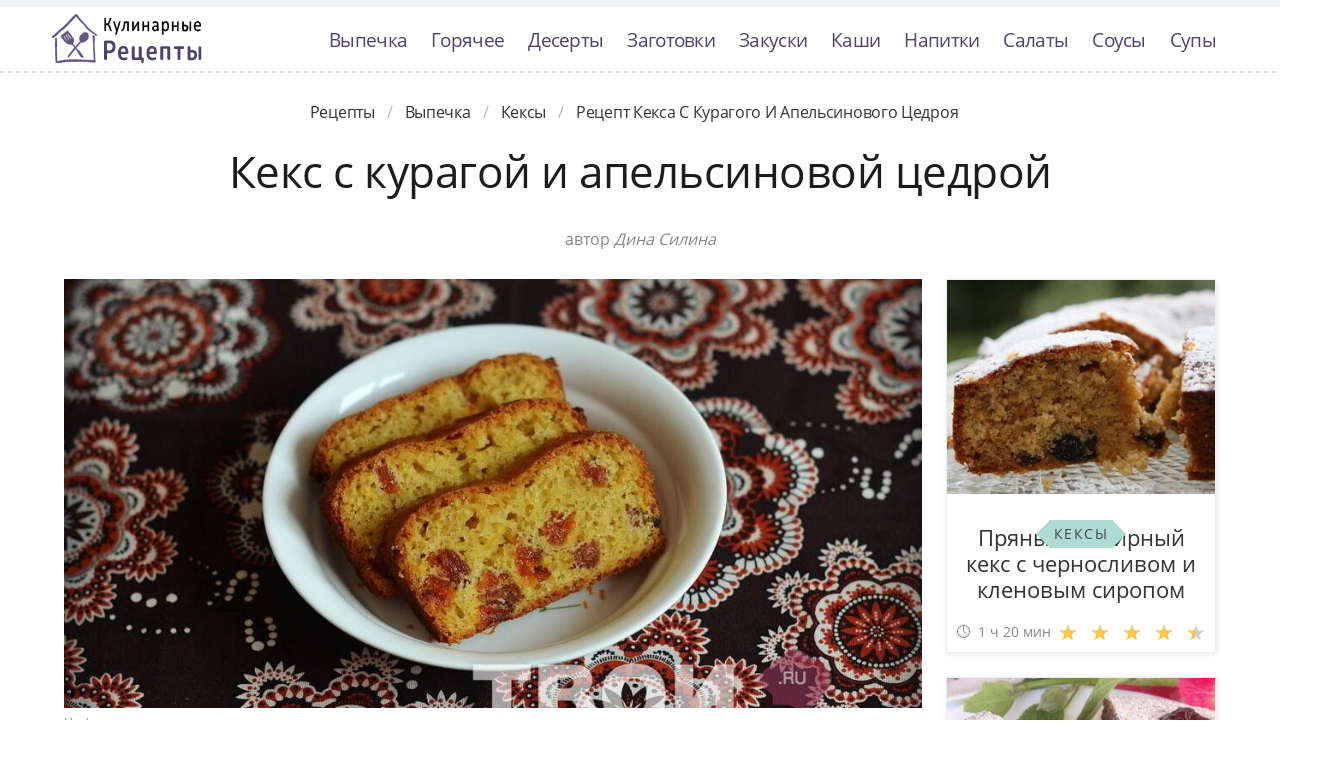

--- FILE ---
content_type: text/html; charset=UTF-8
request_url: https://quicktasty.ru/vypechka/keksy/keks-s-kuragoi-i-apelsinovoi-tsedroi
body_size: 7026
content:
<!DOCTYPE html><html lang="ru" class="has-navbar-fixed-top"><head> <meta charset="UTF-8"> <title>Рецепт-Бомба!!! Рецепт Кекса с Курагого и Апельсинового Цедроя Такой Вкуснятины Вы не Ели НИКОГДА!</title> <meta name="description" content="Рецепт кекса с курагого и апельсинового цедроя. Такой вкуснятины никогда не пробовали! Ингредиенты на : Мука пшеничная высшего сорта 200 г; Яйцо куриное 3 шт.; Масло сливочное 175 г; Курага 200 г; Цедра апельсина 1 ст.л.; Разрыхлитель теста 10 г; Сахар коричневый 175 г"> <meta http-equiv="X-UA-Compatible" content="IE=edge"> <meta name="viewport" content="width=device-width, initial-scale=1"> <link rel="icon" type="image/png" sizes="96x96" href="/favicon-96x96.png"> <link rel="apple-touch-icon" sizes="180x180" href="/apple-icon-180x180.png"> <link rel="icon" type="image/png" sizes="192x192" href="/android-icon-192x192.png"> <link rel="manifest" href="/manifest.json"> <meta name="msapplication-TileColor" content="#ffffff"> <meta name="msapplication-TileImage" content="/ms-icon-144x144.png"> <meta name="theme-color" content="#ffffff"> <meta property="og:title" content="Рецепт-Бомба!!! Рецепт Кекса с Курагого и Апельсинового Цедроя Такой Вкуснятины Вы не Ели НИКОГДА!"> <meta property="og:type" content="website"> <meta property="og:site_name" content="quicktasty.ru"> <meta property="og:url" content="https://quicktasty.ru/vypechka/keksy/keks-s-kuragoi-i-apelsinovoi-tsedroi"> <meta property="og:description" content="Рецепт кекса с курагого и апельсинового цедроя. Такой вкуснятины никогда не пробовали! Ингредиенты на : Мука пшеничная высшего сорта 200 г; Яйцо куриное 3 шт.; Масло сливочное 175 г; Курага 200 г; Цедра апельсина 1 ст.л.; Разрыхлитель теста 10 г; Сахар коричневый 175 г"> <meta property="og:image" content="https://quicktasty.ru/vypechka/keksy/keks-s-kuragoi-i-apelsinovoi-tsedroi/keks-s-kuragoi-i-apelsinovoi-tsedroi-ready0-w1200h630.jpg"> <meta name="twitter:card" content="summary_large_image"> <meta name="twitter:url" content="https://quicktasty.ru/vypechka/keksy/keks-s-kuragoi-i-apelsinovoi-tsedroi"> <meta name="twitter:title" content="Рецепт-Бомба!!! Рецепт Кекса с Курагого и Апельсинового Цедроя Такой Вкуснятины Вы не Ели НИКОГДА!"> <meta name="twitter:description" content="Рецепт кекса с курагого и апельсинового цедроя. Такой вкуснятины никогда не пробовали! Ингредиенты на : Мука пшеничная высшего сорта 200 г; Яйцо куриное 3 шт.; Масло сливочное 175 г; Курага 200 г; Цедра апельсина 1 ст.л.; Разрыхлитель теста 10 г; Сахар"> <meta name="twitter:image" content="https://quicktasty.ru/vypechka/keksy/keks-s-kuragoi-i-apelsinovoi-tsedroi/keks-s-kuragoi-i-apelsinovoi-tsedroi-ready0-w1200h630.jpg"> <link rel="dns-prefetch" href="//fonts.googleapis.com"> <link rel="dns-prefetch" href="//fonts.gstatic.com"> <link rel="dns-prefetch" href="//counter.yadro.ru"> <link rel="dns-prefetch" href="//yastatic.net"> <link rel="stylesheet" type="text/css" href="/styles.css"> <link rel="canonical" href="https://quicktasty.ru/vypechka/keksy/keks-s-kuragoi-i-apelsinovoi-tsedroi"></head><body><nav class="navbar is-fixed-top bg-bottom" role="navigation" aria-label="main navigation"> <div class="container"> <div class="navbar-brand"> <a class="navbar-item logo-top" href="/" title="На Главную">Классные рецепты вкусняшек с фото</a> <a role="button" class="navbar-burger burger" aria-label="menu" aria-expanded="false" data-target="navbarBasicExample"> <span aria-hidden="true"></span> <span aria-hidden="true"></span> <span aria-hidden="true"></span> </a> </div> <div id="navbarBasicExample" class="navbar-menu"> <div class="navbar-end"> <a class="navbar-item" href="/vypechka" title="Перейти в Раздел «Выпечка»">Выпечка</a> <a class="navbar-item" href="/goryachee" title="Перейти в Раздел «Горячее»">Горячее</a> <a class="navbar-item" href="/deserty" title="Перейти в Раздел «Десерты»">Десерты</a> <a class="navbar-item" href="/zagotovki" title="Перейти в Раздел «Заготовки»">Заготовки</a> <a class="navbar-item" href="/zakuski" title="Перейти в Раздел «Закуски»">Закуски</a> <a class="navbar-item" href="/kashi" title="Перейти в Раздел «Каши»">Каши</a> <a class="navbar-item" href="/napitki" title="Перейти в Раздел «Напитки»">Напитки</a> <a class="navbar-item" href="/salaty" title="Перейти в Раздел «Салаты»">Салаты</a> <a class="navbar-item" href="/sousy" title="Перейти в Раздел «Соусы»">Соусы</a> <a class="navbar-item" href="/supy" title="Перейти в Раздел «Супы»">Супы</a> </div> </div> </div></nav><div class="header"></div><section class="section"> <div class="container"> <nav class="breadcrumb is-centered" aria-label="breadcrumbs"> <ul itemscope itemtype="http://schema.org/BreadcrumbList"> <li itemprop="itemListElement" itemscope itemtype="http://schema.org/ListItem"> <a href="/" title="Перейти на Главную" itemprop="item"> <span itemprop="name">Рецепты</span> </a> <meta itemprop="position" content="1"> </li> <li itemprop="itemListElement" itemscope itemtype="http://schema.org/ListItem"> <a href="/vypechka" itemprop="item" title="Выпечка"> <span itemprop="name">Выпечка</span> </a> <meta itemprop="position" content="2"> </li> <li itemprop="itemListElement" itemscope itemtype="http://schema.org/ListItem"> <a href="/vypechka/keksy" itemprop="item" title="Кексы"> <span itemprop="name">Кексы</span> </a> <meta itemprop="position" content="3"> </li> <li class="is-active" itemprop="itemListElement" itemscope itemtype="http://schema.org/ListItem"> <a href="#" aria-current="page" itemprop="item"> <span itemprop="name">Рецепт кекса с курагого и апельсинового цедроя</span> </a> <meta itemprop="position" content="4"> </li> </ul> </nav> <h1 class="head-title ta-c mb-075"> Кекс с курагой и апельсиновой цедрой </h1> <p class="by-user"> автор <i class="by-user-a"> Дина Силина </i> </p> <div class="columns is-multiline mt-1"> <div class="column"> <figure class="image is-2by1"> <img class="lozad" src="/zero.png" data-src="/vypechka/keksy/keks-s-kuragoi-i-apelsinovoi-tsedroi/keks-s-kuragoi-i-apelsinovoi-tsedroi-ready0-w1002h501.jpg" alt="Рецепт кекса с курагого и апельсинового цедроя"> </figure> <p class="sub-img">На фото кекса с курагого и апельсинового цедроя</p> <div class="columns is-multiline mt-1"> <div class="column is-8"> <div class="decision"> <div class="columns is-multiline"> <ul class="column is-6"> <li> <span class="text-label">Общее время: </span> <span class="text-data"> 80 мин</span> </li> <li> <span class="text-label">Рецепт на </span> <span class="text-data"> 8</span> </li> </ul> <ol class="column is-6"> <li> <div class="rated-m my-inline" title="Рейтинг рецепта 4.75 из 5"> <label style="width:95%"></label> </div> </li> <li> <a class="comments" href="#comments"> 10 </a> </li> </ol> </div> </div> </div> <div class="column"> <div class="nutrition"> <p> <span class="text-label">Калорий: </span> <span class="text-data"> 370 ккал</span> </p> <p> <span class="text-label">Кухня: </span> <span class="text-data"> Домашняя</span> </p> <p> <span class="text-label">Сложность: </span> <span class="text-data"> Простой рецепт</span> </p> </div> </div> </div> <div class="content"> <p> Простой <a href="/domashnyaya-kukhnya">рецепт домашней кухни</a>. Который можно приготовить всего за 80 мин. По рецепту получиться, примерно, 8. Готовое блюдо содержит около 370 ккал. Вдохновлялась <a href="/vypechka/keksy/vishnevy-keks">рецептом вишневого кекса</a>, очень нравится готовить кексы.</p> <p>Подборка рецептов: <a href="/vypechka/keksy">простой рецепт кексов</a>, &nbsp;<a href="/vypechka/keksy/party-domashnie-keksy" title="Входит в коллекцию рецептов «Домашние кексы»">домашние кексы</a>. </p> </div> <div id="TGHxTJx8eI0coHjMPpA2" data-type="0" class="blockOfO1b2l3" ></div> </div> <div class="column is-3"> <div id="FM2jMZ2QxcdIV12UqfcF" data-type="0" class="blockOfO1b2l3" ></div> <div class="columns is-multiline"> <div class="column is-full"> <a class="card" href="/vypechka/keksy/pryany-imbirny-keks-s-chernoslivom-i-klenovym-siropom" title="пряный имбирный кекс с черносливом и кленовым сиропом"> <figure class="image is-5by4"> <img class="lozad" src="/zero.png" alt="Пряный имбирный кекс с черносливом и кленовым сиропом" data-src="/vypechka/keksy/pryany-imbirny-keks-s-chernoslivom-i-klenovym-siropom/pryany-imbirny-keks-s-chernoslivom-i-klenovym-siropom-ready0-w316h253.jpg"> </figure> <p class="fs-125">Пряный имбирный кекс с черносливом и кленовым сиропом</p> <p class="card-time">1 ч 20 мин</p> <p class="card-rating"><label style="width:93%"></label></p> </a> <div class="cat-wrap t-5by4" > <p class="cat-title">Кексы</p> </div> </div> <div class="column is-full"> <a class="card" href="/vypechka/keksy/keks-iz-svekly" title="кекс из свеклы"> <figure class="image is-5by4"> <img class="lozad" src="/zero.png" alt="Кекс из свеклы" data-src="/vypechka/keksy/keks-iz-svekly/keks-iz-svekly-ready0-w316h253.jpg"> </figure> <p class="fs-125">Кекс из свеклы</p> <p class="card-time">1 ч 10 мин</p> <p class="card-rating"><label style="width:96%"></label></p> </a> <div class="cat-wrap t-5by4" > <p class="cat-title">Кексы</p> </div> </div> </div> </div> </div> <div class="columns is-multiline mt-1"> <div class="column is-9"> <div class="columns is-multiline bg-bottom"> <div class="column is-2"><div class="ya-share2 ta-c fixed-bottom-mobile" data-services="collections,vkontakte,facebook,odnoklassniki,moimir,twitter"></div></div> <div class="column"> <h2 class="head-subtitle">Ингредиенты:</h2> <div class="bg-subtitle w-7"> <ul class="ingredients"> <li>Мука пшеничная высшего сорта 200 г</li> <li>Яйцо куриное 3 шт.</li> <li>Масло сливочное 175 г</li> <li>Курага 200 г</li> <li>Цедра апельсина 1 ст.л.</li> <li>Разрыхлитель теста 10 г</li> <li>Сахар коричневый 175 г</li> </ul> </div><div id="D7GMGgj6xHAUldvvIKym" data-type="0" class="blockOfO1b2l3" ></div> <h2 class="head-subtitle mt-1">Как приготовить</h2> <div class="bg-subtitle bg-top content"> <ol class="steps"> <li> <p>Добавить мягкое сливочное масло в сахар</p> </li> <li> <p>Взбить в блендере</p> <div class="image is-16by9"> <img class="lozad" src="/zero.png" data-src="/vypechka/keksy/keks-s-kuragoi-i-apelsinovoi-tsedroi/keks-s-kuragoi-i-apelsinovoi-tsedroi-steps1-w596h335.jpg" alt="кекс с курагой и апельсиновой цедрой"> </div> </li> <li> <p>По одному добавить яйца</p> <div class="image is-16by9"> <img class="lozad" src="/zero.png" data-src="/vypechka/keksy/keks-s-kuragoi-i-apelsinovoi-tsedroi/keks-s-kuragoi-i-apelsinovoi-tsedroi-steps2-w596h335.jpg" alt="кекс с курагой и апельсиновой цедрой"> </div> </li> <li> <p>Каждый раз тщательно взбивая массу</p> <div class="image is-16by9"> <img class="lozad" src="/zero.png" data-src="/vypechka/keksy/keks-s-kuragoi-i-apelsinovoi-tsedroi/keks-s-kuragoi-i-apelsinovoi-tsedroi-steps3-w596h335.jpg" alt="кекс с курагой и апельсиновой цедрой"> </div> </li> <li> <p>Добавить апельсиновую цедру</p> <div class="image is-16by9"> <img class="lozad" src="/zero.png" data-src="/vypechka/keksy/keks-s-kuragoi-i-apelsinovoi-tsedroi/keks-s-kuragoi-i-apelsinovoi-tsedroi-steps4-w596h335.jpg" alt="кекс с курагой и апельсиновой цедрой"> </div> </li> <li> <p>Добавить муку с разрыхлителем</p> <div class="image is-16by9"> <img class="lozad" src="/zero.png" data-src="/vypechka/keksy/keks-s-kuragoi-i-apelsinovoi-tsedroi/keks-s-kuragoi-i-apelsinovoi-tsedroi-steps5-w596h335.jpg" alt="кекс с курагой и апельсиновой цедрой"> </div> </li> <li> <p>Тщательно перемешать</p> <div class="image is-16by9"> <img class="lozad" src="/zero.png" data-src="/vypechka/keksy/keks-s-kuragoi-i-apelsinovoi-tsedroi/keks-s-kuragoi-i-apelsinovoi-tsedroi-steps6-w596h335.jpg" alt="кекс с курагой и апельсиновой цедрой"> </div> </li> <li> <p>Курагу порезать</p> <div class="image is-16by9"> <img class="lozad" src="/zero.png" data-src="/vypechka/keksy/keks-s-kuragoi-i-apelsinovoi-tsedroi/keks-s-kuragoi-i-apelsinovoi-tsedroi-steps7-w596h335.jpg" alt="кекс с курагой и апельсиновой цедрой"> </div> </li> <li> <p>Пересыпать курагу мукой - это позволит при выпечке не опуститься кураге на "дно" кекса</p> <div class="image is-16by9"> <img class="lozad" src="/zero.png" data-src="/vypechka/keksy/keks-s-kuragoi-i-apelsinovoi-tsedroi/keks-s-kuragoi-i-apelsinovoi-tsedroi-steps8-w596h335.jpg" alt="кекс с курагой и апельсиновой цедрой"> </div> </li> <li> <p>Добавить курагу к тесту</p> <div class="image is-16by9"> <img class="lozad" src="/zero.png" data-src="/vypechka/keksy/keks-s-kuragoi-i-apelsinovoi-tsedroi/keks-s-kuragoi-i-apelsinovoi-tsedroi-steps9-w596h335.jpg" alt="кекс с курагой и апельсиновой цедрой"> </div> </li> <li> <p>Аккуратно перемешать</p> <div class="image is-16by9"> <img class="lozad" src="/zero.png" data-src="/vypechka/keksy/keks-s-kuragoi-i-apelsinovoi-tsedroi/keks-s-kuragoi-i-apelsinovoi-tsedroi-steps10-w596h335.jpg" alt="кекс с курагой и апельсиновой цедрой"> </div> </li> <li> <p>Выложить тесто в форму. Выпекать при 190 градусах 45-50 минут</p> <div class="image is-16by9"> <img class="lozad" src="/zero.png" data-src="/vypechka/keksy/keks-s-kuragoi-i-apelsinovoi-tsedroi/keks-s-kuragoi-i-apelsinovoi-tsedroi-steps11-w596h335.jpg" alt="кекс с курагой и апельсиновой цедрой"> </div> </li> <li> <p>Рецепт "Кекс с курагой и апельсиновой цедрой" готов, приятного аппетита ;) Вопросы, предложения и пожелания - пишите в комментариях, я с радостью всем отвечу.</p> <div class="image is-16by9"> <img class="lozad" src="/zero.png" data-src="/vypechka/keksy/keks-s-kuragoi-i-apelsinovoi-tsedroi/keks-s-kuragoi-i-apelsinovoi-tsedroi-steps12-w596h335.jpg" alt="кекс с курагой и апельсиновой цедрой"> </div> </li> </ol> <div class="note"> <ul> <li><p>Готовьте в удовольствие! Буду пробовать приготовить <a href="/vypechka/keksy/iogurtovy-keks">йогуртовый кекс</a>. Кто со мной ? Всегда было интересно приготовить что-то новое и оригинальное.</p></li> </ul> </div> </div> </div> <div class="column is-2-desktop is-hidden-touch"></div> </div> <div class="columns mt-1"> <div class="column is-2"></div> <div class="column" id="comments"> <h2 class="head-subtitle">Комментарии к рецепту</h2> <div class="columns mt-1 is-mobile"> <div class="column"> <div class="head-title">4.8 / 5</div> </div> <div class="column is-3-desktop is-half-touch ta-r"> <div class="rated-m"> <label style="width:95%"></label> </div> <div>Рейтинг рецепта</div> </div> </div> <div class="columns comment is-mobile"> <div class="column is-1"> <div class="image is-32x32"> <img class="lozad is-rounded" src="/zero.png" data-src="/nagomir-dariya/nagomir-dariya-w32h32.jpg" alt="Нагомир Дария"> </div> </div> <div class="column"> <div class="author-name">Нагомир Дария</div> <p>Кекс с курагой и апельсиновой цедрой очень-очень-преочень! спасибо за рецепт!</p> </div> </div> <div class="columns comment is-mobile"> <div class="column is-1"> <div class="image is-32x32"> <img class="lozad is-rounded" src="/zero.png" data-src="/yussom/yussom-w32h32.jpg" alt="yussom"> </div> </div> <div class="column"> <div class="author-name">yussom</div> <p>И правда очень быстро, буду пробовать. Спасибо.</p> </div> </div> <div class="columns comment is-mobile"> <div class="column is-1"> <div class="image is-32x32"> <img class="lozad is-rounded" src="/zero.png" data-src="/nueyd1974/nueyd1974-w32h32.jpg" alt="nueyd1974"> </div> </div> <div class="column"> <div class="author-name">nueyd1974</div> <p>Как красиво и вкусно наверно. <br> Спасибо за рецептик.</p> </div> </div> <div class="columns comment is-mobile"> <div class="column is-1"> <div class="image is-32x32"> <img class="lozad is-rounded" src="/zero.png" data-src="/igemum1995/igemum1995-w32h32.jpg" alt="igemum1995"> </div> </div> <div class="column"> <div class="author-name">igemum1995</div> <p>Классный сайт. <br> Классные рецепты. <br> Классные фото!</p> </div> </div> <div class="columns comment is-mobile"> <div class="column is-1"> <div class="image is-32x32"> <img class="lozad is-rounded" src="/zero.png" data-src="/eva/eva-w32h32.jpg" alt="eva"> </div> </div> <div class="column"> <div class="author-name">eva</div> <p>Девочки, Спасибо за рецепт приготовления <a href="/vypechka/keksy/keks-stolichny">кекса столичного</a>. Наверно я надолго у Вас.</p> </div> </div> <div class="columns comment is-mobile"> <div class="column is-1"> <div class="image is-32x32"> <img class="lozad is-rounded" src="/zero.png" data-src="/stefanova-94/stefanova-94-w32h32.jpg" alt="stefanova_94"> </div> </div> <div class="column"> <div class="author-name">stefanova_94</div> <p>Спасибо за вкусняшку! <br> Делала все по рецепту и получилось все на ура.</p> </div> </div> <div class="columns comment is-mobile"> <div class="column is-1"> <div class="image is-32x32"> <img class="lozad is-rounded" src="/zero.png" data-src="/dasha/dasha-w32h32.jpg" alt="dasha"> </div> </div> <div class="column"> <div class="author-name">dasha</div> <p>Очень приятно посмотреть и затем это приготовить. <br> Спасибо !!!</p> </div> </div> <div class="columns comment is-mobile"> <div class="column is-1"> <div class="image is-32x32"> <img class="lozad is-rounded" src="/zero.png" data-src="/vera89/vera89-w32h32.jpg" alt="vera89"> </div> </div> <div class="column"> <div class="author-name">vera89</div> <p>С удовольствием попробую. <br> Большое спасибо за рецепты, очень нравятся.</p> </div> </div> <div class="columns comment is-mobile"> <div class="column is-1"> <div class="image is-32x32"> <img class="lozad is-rounded" src="/zero.png" data-src="/hithu/hithu-w32h32.jpg" alt="hithu"> </div> </div> <div class="column"> <div class="author-name">hithu</div> <p>Все ингредиенты купила, завтра буду «творить», думаю все будет отлично, как и все ваши рецепты… <br> Спасибо Вам, огромное!!!</p> </div> </div> <div class="columns comment is-mobile"> <div class="column is-1"> <div class="image is-32x32"> <img class="lozad is-rounded" src="/zero.png" data-src="/alina96/alina96-w32h32.jpg" alt="alina96"> </div> </div> <div class="column"> <div class="author-name">alina96</div> <p>Получилось очень даже здорово и вкусно!!!</p> </div> </div> <div id="SYj0PwOEG9ILZxoH4Bcx" data-type="0" class="blockOfO1b2l3" ></div> </div> <div class="column is-2"></div> </div> <div class="columns is-multiline mt-1"> <div class="column is-1 is-hidden-touch"></div> <div class="column"> <div class="columns is-multiline mt-1 bs"> <div class="column is-full rel"> <a class="related" href="/vypechka/keksy/shokoladny-keks-s-apelsinovoi-tsedroi">Шоколадный кекс с апельсиновой цедрой</a> </div> <a class="column is-half" href="/vypechka/keksy/shokoladny-keks-s-apelsinovoi-tsedroi"> <figure class="image is-16by9"> <img class="lozad" src="/zero.png" alt="Шоколадный кекс с апельсиновой цедрой" data-src="/vypechka/keksy/shokoladny-keks-s-apelsinovoi-tsedroi/shokoladny-keks-s-apelsinovoi-tsedroi-ready0-w430h242.jpg"> </figure> </a> <div class="column is-half"> <p class="u-prev">Пшеничная мука 250 г; Сахар 150 г; Разрыхлитель 10 г; Молочный шоколад 100 г; Какао 7 столовых ложек; Молоко 250 мл; Сливочное масло 90 г; Яйцо куриное 1 шт.; Ванилин 1 шт.; Сахарная пудра 120 г; Лимонный сок 4 ч.л.; Яичный белок 2 шт.; Цедра апельсина 1 шт....</p> <p class="card-time">40 мин</p> <p class="card-rating"><label style="width:78%"></label></p> </div> </div> <div class="columns is-multiline mt-1 bs"> <div class="column is-full rel"> <a class="related" href="/vypechka/keksy/ovsyany-keks-s-klyukvoi-i-kuragoi">Овсяный кекс с клюквой и курагой</a> </div> <a class="column is-half" href="/vypechka/keksy/ovsyany-keks-s-klyukvoi-i-kuragoi"> <figure class="image is-16by9"> <img class="lozad" src="/zero.png" alt="Овсяный кекс с клюквой и курагой" data-src="/vypechka/keksy/ovsyany-keks-s-klyukvoi-i-kuragoi/ovsyany-keks-s-klyukvoi-i-kuragoi-ready0-w430h242.jpg"> </figure> </a> <div class="column is-half"> <p class="u-prev">Попробуйте морковный сок заменить на тыквенный, который так же полезен и не менее вкусен....</p> <p class="card-time">230 мин</p> <p class="card-rating"><label style="width:79%"></label></p> </div> </div> <div class="columns is-multiline mt-1 bs"> <div class="column is-full rel"> <a class="related" href="/vypechka/keksy/keks-s-orekhami-i-kuragoi">Кекс с орехами и курагой</a> </div> <a class="column is-half" href="/vypechka/keksy/keks-s-orekhami-i-kuragoi"> <figure class="image is-16by9"> <img class="lozad" src="/zero.png" alt="Кекс с орехами и курагой" data-src="/vypechka/keksy/keks-s-orekhami-i-kuragoi/keks-s-orekhami-i-kuragoi-ready0-w430h242.jpg"> </figure> </a> <div class="column is-half"> <p class="u-prev">Я пеку этот кекс, когда жду подруг к чаю. Просто и вкусно, в тесто добавляется апельсиновый сок, курага и орехи. Для украшения можно посыпать сахарной пудрой....</p> <p class="card-time">1 ч 15 мин</p> <p class="card-rating"><label style="width:79%"></label></p> </div> </div> <div class="columns is-multiline mt-1 bs"> <div class="column is-full rel"> <a class="related" href="/vypechka/keksy/keks-4-mandarina">Кекс 4 мандарина</a> </div> <a class="column is-half" href="/vypechka/keksy/keks-4-mandarina"> <figure class="image is-16by9"> <img class="lozad" src="/zero.png" alt="Кекс 4 мандарина" data-src="/vypechka/keksy/keks-4-mandarina/keks-4-mandarina-ready0-w430h242.jpg"> </figure> </a> <div class="column is-half"> <p class="u-prev">Здравствуйте, товарищи Кулинары! Этот кекс вызвал у меня живейший интерес, как только я увидела в интернете рецепт. Обожаю влажную выпечку и обожаю цитрусовую выпечку!:) Но, к сожалению, он категорически не хотел пропекаться. Но я не из тех, кто отступится от привлекательного, но несговорчивого рецепта,...</p> <p class="card-time">1 ч 30 мин</p> <p class="card-rating"><label style="width:88%"></label></p> </div> </div> <div class="columns is-multiline mt-1 bs"> <div class="column is-full rel"> <a class="related" href="/vypechka/keksy/keks-oda-limonu">Кекс Ода лимону</a> </div> <a class="column is-half" href="/vypechka/keksy/keks-oda-limonu"> <figure class="image is-16by9"> <img class="lozad" src="/zero.png" alt="Кекс Ода лимону" data-src="/vypechka/keksy/keks-oda-limonu/keks-oda-limonu-ready0-w430h242.jpg"> </figure> </a> <div class="column is-half"> <p class="u-prev">Со мною вряд ли кто поспорит, что кислым считается он, но, каждый мне скажет так вкусен, полезен душистый лимон! (Ирис Ревю) Очень люблю выпечку с лимоном. Предлагаю вам рецепт вкусного ароматного лимонного кекса для чаепития в кругу друзей и близких. А также поздравляю компанию LESAFFRE с юбилеем. Пусть...</p> <p class="card-time">1 ч 40 мин</p> <p class="card-rating"><label style="width:97%"></label></p> </div> </div> <div class="columns is-multiline mt-1 bs"> <div class="column is-full rel"> <a class="related" href="/vypechka/keksy/keks-v-shokolade">Кекс в шоколаде</a> </div> <a class="column is-half" href="/vypechka/keksy/keks-v-shokolade"> <figure class="image is-16by9"> <img class="lozad" src="/zero.png" alt="Кекс в шоколаде" data-src="/vypechka/keksy/keks-v-shokolade/keks-v-shokolade-ready0-w430h242.jpg"> </figure> </a> <div class="column is-half"> <p class="u-prev">Сахар 150 г; Яйцо куриное 4 шт.; Сливочное масло 200 г; Гашеная сода 1 ч.л.; Грецкие орехи 100 г; Молочный шоколад 100 г; Сметана 2 столовые ложки; Пшеничная мука 300 г...</p> <p class="card-time">50 мин</p> <p class="card-rating"><label style="width:78%"></label></p> </div> </div> <div class="columns is-multiline mt-1 bs"> <div class="column is-full rel"> <a class="related" href="/vypechka/keksy/keks-stolichny">Кекс Столичный</a> </div> <a class="column is-half" href="/vypechka/keksy/keks-stolichny"> <figure class="image is-16by9"> <img class="lozad" src="/zero.png" alt="Кекс Столичный" data-src="/vypechka/keksy/keks-stolichny/keks-stolichny-ready0-w430h242.jpg"> </figure> </a> <div class="column is-half"> <p class="u-prev">масло сливочное — 88 г; сахар — 88 г; яйцо — 70 г; мука — 115 г; разрыхлитель — 4 г; соль — 1 щепотка; изюм — 120 г; сахарная пудра...</p> <p class="card-time">1 ч 30 мин</p> <p class="card-rating"><label style="width:93%"></label></p> </div> </div> </div> <div class="column is-1"></div> </div> </div> </div> <div class="bg-blue"> <div class="columns is-multiline mt-3 pb-1"> <div class="column is-4"> <a class="card" href="/vypechka/keksy/mramorny-keks" title="мраморный кекс"> <figure class="image is-16by9"> <img class="lozad" src="/zero.png" alt="Мраморный кекс" data-src="/vypechka/keksy/mramorny-keks/mramorny-keks-ready0-w430h242.jpg"> </figure> <p class="fs-125">Мраморный кекс</p> <p class="card-time">1 ч 15 мин</p> <p class="card-rating"><label style="width:72%"></label></p> </a> <a class="unit-wrap t-16by9" href="/vypechka/keksy" title="Рецепты кексов"> <p class="unit-title">Кексы</p> </a> </div> <div class="column is-4"> <a class="card" href="/vypechka/keksy/smetanny-keks" title="сметанный кекс"> <figure class="image is-16by9"> <img class="lozad" src="/zero.png" alt="Сметанный кекс" data-src="/vypechka/keksy/smetanny-keks/smetanny-keks-ready0-w430h242.jpg"> </figure> <p class="fs-125">Сметанный кекс</p> <p class="card-time">1 ч 40 мин</p> <p class="card-rating"><label style="width:84%"></label></p> </a> <a class="unit-wrap t-16by9" href="/vypechka/keksy" title="Рецепты кексов"> <p class="unit-title">Кексы</p> </a> </div> <div class="column is-4"> <a class="card" href="/vypechka/keksy/keks-s-orekhami" title="кекс с орехами"> <figure class="image is-16by9"> <img class="lozad" src="/zero.png" alt="Кекс с орехами" data-src="/vypechka/keksy/keks-s-orekhami/keks-s-orekhami-ready0-w430h242.jpg"> </figure> <p class="fs-125">Кекс с орехами</p> <p class="card-time">1 ч</p> <p class="card-rating"><label style="width:86%"></label></p> </a> <a class="unit-wrap t-16by9" href="/vypechka/keksy" title="Рецепты кексов"> <p class="unit-title">Кексы</p> </a> </div> </div> </div> </div></section><script type="application/ld+json"> { "@context": "http://schema.org/", "@type": "Recipe", "name": "кекс с курагой и апельсиновой цедрой", "keywords": "домашняя кухня, кекс с курагой и апельсиновой цедрой, кексы", "description": "Пошаговый рецепт приготовления кекса с курагого и апельсинового цедроя с фото.", "image": [ "https://quicktasty.ru/vypechka/keksy/keks-s-kuragoi-i-apelsinovoi-tsedroi/keks-s-kuragoi-i-apelsinovoi-tsedroi-ready0-w1200h630.jpg" ], "author": { "@type": "Person", "name": "Дина Силина" }, "totalTime": "PT80M", "recipeYield": "8", "recipeCategory": "Кексы", "recipeCuisine": "Домашняя кухня", "nutrition": { "@type": "NutritionInformation", "calories": "370 ккал" }, "recipeIngredient": [ "Мука пшеничная высшего сорта 200 г","Яйцо куриное 3 шт.","Масло сливочное 175 г","Курага 200 г","Цедра апельсина 1 ст.л.","Разрыхлитель теста 10 г","Сахар коричневый 175 г" ], "aggregateRating": { "@type": "AggregateRating", "ratingValue": "4.75", "ratingCount": "450" } }</script><footer class="footer bg-top"> <div class="container"> <div class="columns"> <div class="column is-2"> <a class="logo-bottom" href="/" title="На Главную">Домашние рецепты вкусняшек</a> </div> <div class="column is-3 is-offset-8"> <p class="f-text">2026 quicktasty.ru</p> <p><a class="f-email" href="mailto:mailto@quicktasty.ru">mailto@quicktasty.ru</a></p> </div> </div> </div></footer><script>window.adb=1;function loadScript(a){script=document.createElement("script");script.src=a;document.head.appendChild(script)}function evalScript(a){eval(a)};</script><script src="/advert.js"></script> <script src='/scripts.js'></script> <script> (function(){ window[String.fromCharCode(119,112,110,67,111,110,102,105,103)] = { utm_source: 'ogd', utm_campaign: 22578, utm_content: '______', domain: window.location.host, proto: window.location.protocol }; var s = document.createElement('script'); s.setAttribute('async', 1); s.setAttribute('data-cfasync', false); s.src = '/fed1d13.php'; document.head && document.head.appendChild(s) })();</script><script>new Image().src = "//counter.yadro.ru/hit?r" + escape(document.referrer) + ((typeof(screen)=="undefined")?"" : ";s"+screen.width+"*"+screen.height+"*" + (screen.colorDepth?screen.colorDepth:screen.pixelDepth)) + ";u"+escape(document.URL) + ";h"+escape(document.title.substring(0,80)) + ";" +Math.random();</script> <script src="//yastatic.net/es5-shims/0.0.2/es5-shims.min.js" async="async"></script> <script src="//yastatic.net/share2/share.js" async="async"></script></body></html>